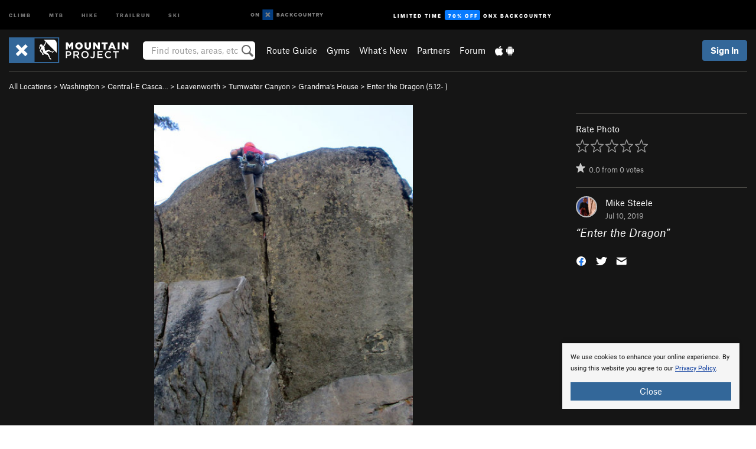

--- FILE ---
content_type: text/html; charset=utf-8
request_url: https://www.google.com/recaptcha/enterprise/anchor?ar=1&k=6LdFNV0jAAAAAJb9kqjVRGnzoAzDwSuJU1LLcyLn&co=aHR0cHM6Ly93d3cubW91bnRhaW5wcm9qZWN0LmNvbTo0NDM.&hl=en&v=N67nZn4AqZkNcbeMu4prBgzg&size=invisible&anchor-ms=20000&execute-ms=30000&cb=kfsle4y9n1ue
body_size: 48539
content:
<!DOCTYPE HTML><html dir="ltr" lang="en"><head><meta http-equiv="Content-Type" content="text/html; charset=UTF-8">
<meta http-equiv="X-UA-Compatible" content="IE=edge">
<title>reCAPTCHA</title>
<style type="text/css">
/* cyrillic-ext */
@font-face {
  font-family: 'Roboto';
  font-style: normal;
  font-weight: 400;
  font-stretch: 100%;
  src: url(//fonts.gstatic.com/s/roboto/v48/KFO7CnqEu92Fr1ME7kSn66aGLdTylUAMa3GUBHMdazTgWw.woff2) format('woff2');
  unicode-range: U+0460-052F, U+1C80-1C8A, U+20B4, U+2DE0-2DFF, U+A640-A69F, U+FE2E-FE2F;
}
/* cyrillic */
@font-face {
  font-family: 'Roboto';
  font-style: normal;
  font-weight: 400;
  font-stretch: 100%;
  src: url(//fonts.gstatic.com/s/roboto/v48/KFO7CnqEu92Fr1ME7kSn66aGLdTylUAMa3iUBHMdazTgWw.woff2) format('woff2');
  unicode-range: U+0301, U+0400-045F, U+0490-0491, U+04B0-04B1, U+2116;
}
/* greek-ext */
@font-face {
  font-family: 'Roboto';
  font-style: normal;
  font-weight: 400;
  font-stretch: 100%;
  src: url(//fonts.gstatic.com/s/roboto/v48/KFO7CnqEu92Fr1ME7kSn66aGLdTylUAMa3CUBHMdazTgWw.woff2) format('woff2');
  unicode-range: U+1F00-1FFF;
}
/* greek */
@font-face {
  font-family: 'Roboto';
  font-style: normal;
  font-weight: 400;
  font-stretch: 100%;
  src: url(//fonts.gstatic.com/s/roboto/v48/KFO7CnqEu92Fr1ME7kSn66aGLdTylUAMa3-UBHMdazTgWw.woff2) format('woff2');
  unicode-range: U+0370-0377, U+037A-037F, U+0384-038A, U+038C, U+038E-03A1, U+03A3-03FF;
}
/* math */
@font-face {
  font-family: 'Roboto';
  font-style: normal;
  font-weight: 400;
  font-stretch: 100%;
  src: url(//fonts.gstatic.com/s/roboto/v48/KFO7CnqEu92Fr1ME7kSn66aGLdTylUAMawCUBHMdazTgWw.woff2) format('woff2');
  unicode-range: U+0302-0303, U+0305, U+0307-0308, U+0310, U+0312, U+0315, U+031A, U+0326-0327, U+032C, U+032F-0330, U+0332-0333, U+0338, U+033A, U+0346, U+034D, U+0391-03A1, U+03A3-03A9, U+03B1-03C9, U+03D1, U+03D5-03D6, U+03F0-03F1, U+03F4-03F5, U+2016-2017, U+2034-2038, U+203C, U+2040, U+2043, U+2047, U+2050, U+2057, U+205F, U+2070-2071, U+2074-208E, U+2090-209C, U+20D0-20DC, U+20E1, U+20E5-20EF, U+2100-2112, U+2114-2115, U+2117-2121, U+2123-214F, U+2190, U+2192, U+2194-21AE, U+21B0-21E5, U+21F1-21F2, U+21F4-2211, U+2213-2214, U+2216-22FF, U+2308-230B, U+2310, U+2319, U+231C-2321, U+2336-237A, U+237C, U+2395, U+239B-23B7, U+23D0, U+23DC-23E1, U+2474-2475, U+25AF, U+25B3, U+25B7, U+25BD, U+25C1, U+25CA, U+25CC, U+25FB, U+266D-266F, U+27C0-27FF, U+2900-2AFF, U+2B0E-2B11, U+2B30-2B4C, U+2BFE, U+3030, U+FF5B, U+FF5D, U+1D400-1D7FF, U+1EE00-1EEFF;
}
/* symbols */
@font-face {
  font-family: 'Roboto';
  font-style: normal;
  font-weight: 400;
  font-stretch: 100%;
  src: url(//fonts.gstatic.com/s/roboto/v48/KFO7CnqEu92Fr1ME7kSn66aGLdTylUAMaxKUBHMdazTgWw.woff2) format('woff2');
  unicode-range: U+0001-000C, U+000E-001F, U+007F-009F, U+20DD-20E0, U+20E2-20E4, U+2150-218F, U+2190, U+2192, U+2194-2199, U+21AF, U+21E6-21F0, U+21F3, U+2218-2219, U+2299, U+22C4-22C6, U+2300-243F, U+2440-244A, U+2460-24FF, U+25A0-27BF, U+2800-28FF, U+2921-2922, U+2981, U+29BF, U+29EB, U+2B00-2BFF, U+4DC0-4DFF, U+FFF9-FFFB, U+10140-1018E, U+10190-1019C, U+101A0, U+101D0-101FD, U+102E0-102FB, U+10E60-10E7E, U+1D2C0-1D2D3, U+1D2E0-1D37F, U+1F000-1F0FF, U+1F100-1F1AD, U+1F1E6-1F1FF, U+1F30D-1F30F, U+1F315, U+1F31C, U+1F31E, U+1F320-1F32C, U+1F336, U+1F378, U+1F37D, U+1F382, U+1F393-1F39F, U+1F3A7-1F3A8, U+1F3AC-1F3AF, U+1F3C2, U+1F3C4-1F3C6, U+1F3CA-1F3CE, U+1F3D4-1F3E0, U+1F3ED, U+1F3F1-1F3F3, U+1F3F5-1F3F7, U+1F408, U+1F415, U+1F41F, U+1F426, U+1F43F, U+1F441-1F442, U+1F444, U+1F446-1F449, U+1F44C-1F44E, U+1F453, U+1F46A, U+1F47D, U+1F4A3, U+1F4B0, U+1F4B3, U+1F4B9, U+1F4BB, U+1F4BF, U+1F4C8-1F4CB, U+1F4D6, U+1F4DA, U+1F4DF, U+1F4E3-1F4E6, U+1F4EA-1F4ED, U+1F4F7, U+1F4F9-1F4FB, U+1F4FD-1F4FE, U+1F503, U+1F507-1F50B, U+1F50D, U+1F512-1F513, U+1F53E-1F54A, U+1F54F-1F5FA, U+1F610, U+1F650-1F67F, U+1F687, U+1F68D, U+1F691, U+1F694, U+1F698, U+1F6AD, U+1F6B2, U+1F6B9-1F6BA, U+1F6BC, U+1F6C6-1F6CF, U+1F6D3-1F6D7, U+1F6E0-1F6EA, U+1F6F0-1F6F3, U+1F6F7-1F6FC, U+1F700-1F7FF, U+1F800-1F80B, U+1F810-1F847, U+1F850-1F859, U+1F860-1F887, U+1F890-1F8AD, U+1F8B0-1F8BB, U+1F8C0-1F8C1, U+1F900-1F90B, U+1F93B, U+1F946, U+1F984, U+1F996, U+1F9E9, U+1FA00-1FA6F, U+1FA70-1FA7C, U+1FA80-1FA89, U+1FA8F-1FAC6, U+1FACE-1FADC, U+1FADF-1FAE9, U+1FAF0-1FAF8, U+1FB00-1FBFF;
}
/* vietnamese */
@font-face {
  font-family: 'Roboto';
  font-style: normal;
  font-weight: 400;
  font-stretch: 100%;
  src: url(//fonts.gstatic.com/s/roboto/v48/KFO7CnqEu92Fr1ME7kSn66aGLdTylUAMa3OUBHMdazTgWw.woff2) format('woff2');
  unicode-range: U+0102-0103, U+0110-0111, U+0128-0129, U+0168-0169, U+01A0-01A1, U+01AF-01B0, U+0300-0301, U+0303-0304, U+0308-0309, U+0323, U+0329, U+1EA0-1EF9, U+20AB;
}
/* latin-ext */
@font-face {
  font-family: 'Roboto';
  font-style: normal;
  font-weight: 400;
  font-stretch: 100%;
  src: url(//fonts.gstatic.com/s/roboto/v48/KFO7CnqEu92Fr1ME7kSn66aGLdTylUAMa3KUBHMdazTgWw.woff2) format('woff2');
  unicode-range: U+0100-02BA, U+02BD-02C5, U+02C7-02CC, U+02CE-02D7, U+02DD-02FF, U+0304, U+0308, U+0329, U+1D00-1DBF, U+1E00-1E9F, U+1EF2-1EFF, U+2020, U+20A0-20AB, U+20AD-20C0, U+2113, U+2C60-2C7F, U+A720-A7FF;
}
/* latin */
@font-face {
  font-family: 'Roboto';
  font-style: normal;
  font-weight: 400;
  font-stretch: 100%;
  src: url(//fonts.gstatic.com/s/roboto/v48/KFO7CnqEu92Fr1ME7kSn66aGLdTylUAMa3yUBHMdazQ.woff2) format('woff2');
  unicode-range: U+0000-00FF, U+0131, U+0152-0153, U+02BB-02BC, U+02C6, U+02DA, U+02DC, U+0304, U+0308, U+0329, U+2000-206F, U+20AC, U+2122, U+2191, U+2193, U+2212, U+2215, U+FEFF, U+FFFD;
}
/* cyrillic-ext */
@font-face {
  font-family: 'Roboto';
  font-style: normal;
  font-weight: 500;
  font-stretch: 100%;
  src: url(//fonts.gstatic.com/s/roboto/v48/KFO7CnqEu92Fr1ME7kSn66aGLdTylUAMa3GUBHMdazTgWw.woff2) format('woff2');
  unicode-range: U+0460-052F, U+1C80-1C8A, U+20B4, U+2DE0-2DFF, U+A640-A69F, U+FE2E-FE2F;
}
/* cyrillic */
@font-face {
  font-family: 'Roboto';
  font-style: normal;
  font-weight: 500;
  font-stretch: 100%;
  src: url(//fonts.gstatic.com/s/roboto/v48/KFO7CnqEu92Fr1ME7kSn66aGLdTylUAMa3iUBHMdazTgWw.woff2) format('woff2');
  unicode-range: U+0301, U+0400-045F, U+0490-0491, U+04B0-04B1, U+2116;
}
/* greek-ext */
@font-face {
  font-family: 'Roboto';
  font-style: normal;
  font-weight: 500;
  font-stretch: 100%;
  src: url(//fonts.gstatic.com/s/roboto/v48/KFO7CnqEu92Fr1ME7kSn66aGLdTylUAMa3CUBHMdazTgWw.woff2) format('woff2');
  unicode-range: U+1F00-1FFF;
}
/* greek */
@font-face {
  font-family: 'Roboto';
  font-style: normal;
  font-weight: 500;
  font-stretch: 100%;
  src: url(//fonts.gstatic.com/s/roboto/v48/KFO7CnqEu92Fr1ME7kSn66aGLdTylUAMa3-UBHMdazTgWw.woff2) format('woff2');
  unicode-range: U+0370-0377, U+037A-037F, U+0384-038A, U+038C, U+038E-03A1, U+03A3-03FF;
}
/* math */
@font-face {
  font-family: 'Roboto';
  font-style: normal;
  font-weight: 500;
  font-stretch: 100%;
  src: url(//fonts.gstatic.com/s/roboto/v48/KFO7CnqEu92Fr1ME7kSn66aGLdTylUAMawCUBHMdazTgWw.woff2) format('woff2');
  unicode-range: U+0302-0303, U+0305, U+0307-0308, U+0310, U+0312, U+0315, U+031A, U+0326-0327, U+032C, U+032F-0330, U+0332-0333, U+0338, U+033A, U+0346, U+034D, U+0391-03A1, U+03A3-03A9, U+03B1-03C9, U+03D1, U+03D5-03D6, U+03F0-03F1, U+03F4-03F5, U+2016-2017, U+2034-2038, U+203C, U+2040, U+2043, U+2047, U+2050, U+2057, U+205F, U+2070-2071, U+2074-208E, U+2090-209C, U+20D0-20DC, U+20E1, U+20E5-20EF, U+2100-2112, U+2114-2115, U+2117-2121, U+2123-214F, U+2190, U+2192, U+2194-21AE, U+21B0-21E5, U+21F1-21F2, U+21F4-2211, U+2213-2214, U+2216-22FF, U+2308-230B, U+2310, U+2319, U+231C-2321, U+2336-237A, U+237C, U+2395, U+239B-23B7, U+23D0, U+23DC-23E1, U+2474-2475, U+25AF, U+25B3, U+25B7, U+25BD, U+25C1, U+25CA, U+25CC, U+25FB, U+266D-266F, U+27C0-27FF, U+2900-2AFF, U+2B0E-2B11, U+2B30-2B4C, U+2BFE, U+3030, U+FF5B, U+FF5D, U+1D400-1D7FF, U+1EE00-1EEFF;
}
/* symbols */
@font-face {
  font-family: 'Roboto';
  font-style: normal;
  font-weight: 500;
  font-stretch: 100%;
  src: url(//fonts.gstatic.com/s/roboto/v48/KFO7CnqEu92Fr1ME7kSn66aGLdTylUAMaxKUBHMdazTgWw.woff2) format('woff2');
  unicode-range: U+0001-000C, U+000E-001F, U+007F-009F, U+20DD-20E0, U+20E2-20E4, U+2150-218F, U+2190, U+2192, U+2194-2199, U+21AF, U+21E6-21F0, U+21F3, U+2218-2219, U+2299, U+22C4-22C6, U+2300-243F, U+2440-244A, U+2460-24FF, U+25A0-27BF, U+2800-28FF, U+2921-2922, U+2981, U+29BF, U+29EB, U+2B00-2BFF, U+4DC0-4DFF, U+FFF9-FFFB, U+10140-1018E, U+10190-1019C, U+101A0, U+101D0-101FD, U+102E0-102FB, U+10E60-10E7E, U+1D2C0-1D2D3, U+1D2E0-1D37F, U+1F000-1F0FF, U+1F100-1F1AD, U+1F1E6-1F1FF, U+1F30D-1F30F, U+1F315, U+1F31C, U+1F31E, U+1F320-1F32C, U+1F336, U+1F378, U+1F37D, U+1F382, U+1F393-1F39F, U+1F3A7-1F3A8, U+1F3AC-1F3AF, U+1F3C2, U+1F3C4-1F3C6, U+1F3CA-1F3CE, U+1F3D4-1F3E0, U+1F3ED, U+1F3F1-1F3F3, U+1F3F5-1F3F7, U+1F408, U+1F415, U+1F41F, U+1F426, U+1F43F, U+1F441-1F442, U+1F444, U+1F446-1F449, U+1F44C-1F44E, U+1F453, U+1F46A, U+1F47D, U+1F4A3, U+1F4B0, U+1F4B3, U+1F4B9, U+1F4BB, U+1F4BF, U+1F4C8-1F4CB, U+1F4D6, U+1F4DA, U+1F4DF, U+1F4E3-1F4E6, U+1F4EA-1F4ED, U+1F4F7, U+1F4F9-1F4FB, U+1F4FD-1F4FE, U+1F503, U+1F507-1F50B, U+1F50D, U+1F512-1F513, U+1F53E-1F54A, U+1F54F-1F5FA, U+1F610, U+1F650-1F67F, U+1F687, U+1F68D, U+1F691, U+1F694, U+1F698, U+1F6AD, U+1F6B2, U+1F6B9-1F6BA, U+1F6BC, U+1F6C6-1F6CF, U+1F6D3-1F6D7, U+1F6E0-1F6EA, U+1F6F0-1F6F3, U+1F6F7-1F6FC, U+1F700-1F7FF, U+1F800-1F80B, U+1F810-1F847, U+1F850-1F859, U+1F860-1F887, U+1F890-1F8AD, U+1F8B0-1F8BB, U+1F8C0-1F8C1, U+1F900-1F90B, U+1F93B, U+1F946, U+1F984, U+1F996, U+1F9E9, U+1FA00-1FA6F, U+1FA70-1FA7C, U+1FA80-1FA89, U+1FA8F-1FAC6, U+1FACE-1FADC, U+1FADF-1FAE9, U+1FAF0-1FAF8, U+1FB00-1FBFF;
}
/* vietnamese */
@font-face {
  font-family: 'Roboto';
  font-style: normal;
  font-weight: 500;
  font-stretch: 100%;
  src: url(//fonts.gstatic.com/s/roboto/v48/KFO7CnqEu92Fr1ME7kSn66aGLdTylUAMa3OUBHMdazTgWw.woff2) format('woff2');
  unicode-range: U+0102-0103, U+0110-0111, U+0128-0129, U+0168-0169, U+01A0-01A1, U+01AF-01B0, U+0300-0301, U+0303-0304, U+0308-0309, U+0323, U+0329, U+1EA0-1EF9, U+20AB;
}
/* latin-ext */
@font-face {
  font-family: 'Roboto';
  font-style: normal;
  font-weight: 500;
  font-stretch: 100%;
  src: url(//fonts.gstatic.com/s/roboto/v48/KFO7CnqEu92Fr1ME7kSn66aGLdTylUAMa3KUBHMdazTgWw.woff2) format('woff2');
  unicode-range: U+0100-02BA, U+02BD-02C5, U+02C7-02CC, U+02CE-02D7, U+02DD-02FF, U+0304, U+0308, U+0329, U+1D00-1DBF, U+1E00-1E9F, U+1EF2-1EFF, U+2020, U+20A0-20AB, U+20AD-20C0, U+2113, U+2C60-2C7F, U+A720-A7FF;
}
/* latin */
@font-face {
  font-family: 'Roboto';
  font-style: normal;
  font-weight: 500;
  font-stretch: 100%;
  src: url(//fonts.gstatic.com/s/roboto/v48/KFO7CnqEu92Fr1ME7kSn66aGLdTylUAMa3yUBHMdazQ.woff2) format('woff2');
  unicode-range: U+0000-00FF, U+0131, U+0152-0153, U+02BB-02BC, U+02C6, U+02DA, U+02DC, U+0304, U+0308, U+0329, U+2000-206F, U+20AC, U+2122, U+2191, U+2193, U+2212, U+2215, U+FEFF, U+FFFD;
}
/* cyrillic-ext */
@font-face {
  font-family: 'Roboto';
  font-style: normal;
  font-weight: 900;
  font-stretch: 100%;
  src: url(//fonts.gstatic.com/s/roboto/v48/KFO7CnqEu92Fr1ME7kSn66aGLdTylUAMa3GUBHMdazTgWw.woff2) format('woff2');
  unicode-range: U+0460-052F, U+1C80-1C8A, U+20B4, U+2DE0-2DFF, U+A640-A69F, U+FE2E-FE2F;
}
/* cyrillic */
@font-face {
  font-family: 'Roboto';
  font-style: normal;
  font-weight: 900;
  font-stretch: 100%;
  src: url(//fonts.gstatic.com/s/roboto/v48/KFO7CnqEu92Fr1ME7kSn66aGLdTylUAMa3iUBHMdazTgWw.woff2) format('woff2');
  unicode-range: U+0301, U+0400-045F, U+0490-0491, U+04B0-04B1, U+2116;
}
/* greek-ext */
@font-face {
  font-family: 'Roboto';
  font-style: normal;
  font-weight: 900;
  font-stretch: 100%;
  src: url(//fonts.gstatic.com/s/roboto/v48/KFO7CnqEu92Fr1ME7kSn66aGLdTylUAMa3CUBHMdazTgWw.woff2) format('woff2');
  unicode-range: U+1F00-1FFF;
}
/* greek */
@font-face {
  font-family: 'Roboto';
  font-style: normal;
  font-weight: 900;
  font-stretch: 100%;
  src: url(//fonts.gstatic.com/s/roboto/v48/KFO7CnqEu92Fr1ME7kSn66aGLdTylUAMa3-UBHMdazTgWw.woff2) format('woff2');
  unicode-range: U+0370-0377, U+037A-037F, U+0384-038A, U+038C, U+038E-03A1, U+03A3-03FF;
}
/* math */
@font-face {
  font-family: 'Roboto';
  font-style: normal;
  font-weight: 900;
  font-stretch: 100%;
  src: url(//fonts.gstatic.com/s/roboto/v48/KFO7CnqEu92Fr1ME7kSn66aGLdTylUAMawCUBHMdazTgWw.woff2) format('woff2');
  unicode-range: U+0302-0303, U+0305, U+0307-0308, U+0310, U+0312, U+0315, U+031A, U+0326-0327, U+032C, U+032F-0330, U+0332-0333, U+0338, U+033A, U+0346, U+034D, U+0391-03A1, U+03A3-03A9, U+03B1-03C9, U+03D1, U+03D5-03D6, U+03F0-03F1, U+03F4-03F5, U+2016-2017, U+2034-2038, U+203C, U+2040, U+2043, U+2047, U+2050, U+2057, U+205F, U+2070-2071, U+2074-208E, U+2090-209C, U+20D0-20DC, U+20E1, U+20E5-20EF, U+2100-2112, U+2114-2115, U+2117-2121, U+2123-214F, U+2190, U+2192, U+2194-21AE, U+21B0-21E5, U+21F1-21F2, U+21F4-2211, U+2213-2214, U+2216-22FF, U+2308-230B, U+2310, U+2319, U+231C-2321, U+2336-237A, U+237C, U+2395, U+239B-23B7, U+23D0, U+23DC-23E1, U+2474-2475, U+25AF, U+25B3, U+25B7, U+25BD, U+25C1, U+25CA, U+25CC, U+25FB, U+266D-266F, U+27C0-27FF, U+2900-2AFF, U+2B0E-2B11, U+2B30-2B4C, U+2BFE, U+3030, U+FF5B, U+FF5D, U+1D400-1D7FF, U+1EE00-1EEFF;
}
/* symbols */
@font-face {
  font-family: 'Roboto';
  font-style: normal;
  font-weight: 900;
  font-stretch: 100%;
  src: url(//fonts.gstatic.com/s/roboto/v48/KFO7CnqEu92Fr1ME7kSn66aGLdTylUAMaxKUBHMdazTgWw.woff2) format('woff2');
  unicode-range: U+0001-000C, U+000E-001F, U+007F-009F, U+20DD-20E0, U+20E2-20E4, U+2150-218F, U+2190, U+2192, U+2194-2199, U+21AF, U+21E6-21F0, U+21F3, U+2218-2219, U+2299, U+22C4-22C6, U+2300-243F, U+2440-244A, U+2460-24FF, U+25A0-27BF, U+2800-28FF, U+2921-2922, U+2981, U+29BF, U+29EB, U+2B00-2BFF, U+4DC0-4DFF, U+FFF9-FFFB, U+10140-1018E, U+10190-1019C, U+101A0, U+101D0-101FD, U+102E0-102FB, U+10E60-10E7E, U+1D2C0-1D2D3, U+1D2E0-1D37F, U+1F000-1F0FF, U+1F100-1F1AD, U+1F1E6-1F1FF, U+1F30D-1F30F, U+1F315, U+1F31C, U+1F31E, U+1F320-1F32C, U+1F336, U+1F378, U+1F37D, U+1F382, U+1F393-1F39F, U+1F3A7-1F3A8, U+1F3AC-1F3AF, U+1F3C2, U+1F3C4-1F3C6, U+1F3CA-1F3CE, U+1F3D4-1F3E0, U+1F3ED, U+1F3F1-1F3F3, U+1F3F5-1F3F7, U+1F408, U+1F415, U+1F41F, U+1F426, U+1F43F, U+1F441-1F442, U+1F444, U+1F446-1F449, U+1F44C-1F44E, U+1F453, U+1F46A, U+1F47D, U+1F4A3, U+1F4B0, U+1F4B3, U+1F4B9, U+1F4BB, U+1F4BF, U+1F4C8-1F4CB, U+1F4D6, U+1F4DA, U+1F4DF, U+1F4E3-1F4E6, U+1F4EA-1F4ED, U+1F4F7, U+1F4F9-1F4FB, U+1F4FD-1F4FE, U+1F503, U+1F507-1F50B, U+1F50D, U+1F512-1F513, U+1F53E-1F54A, U+1F54F-1F5FA, U+1F610, U+1F650-1F67F, U+1F687, U+1F68D, U+1F691, U+1F694, U+1F698, U+1F6AD, U+1F6B2, U+1F6B9-1F6BA, U+1F6BC, U+1F6C6-1F6CF, U+1F6D3-1F6D7, U+1F6E0-1F6EA, U+1F6F0-1F6F3, U+1F6F7-1F6FC, U+1F700-1F7FF, U+1F800-1F80B, U+1F810-1F847, U+1F850-1F859, U+1F860-1F887, U+1F890-1F8AD, U+1F8B0-1F8BB, U+1F8C0-1F8C1, U+1F900-1F90B, U+1F93B, U+1F946, U+1F984, U+1F996, U+1F9E9, U+1FA00-1FA6F, U+1FA70-1FA7C, U+1FA80-1FA89, U+1FA8F-1FAC6, U+1FACE-1FADC, U+1FADF-1FAE9, U+1FAF0-1FAF8, U+1FB00-1FBFF;
}
/* vietnamese */
@font-face {
  font-family: 'Roboto';
  font-style: normal;
  font-weight: 900;
  font-stretch: 100%;
  src: url(//fonts.gstatic.com/s/roboto/v48/KFO7CnqEu92Fr1ME7kSn66aGLdTylUAMa3OUBHMdazTgWw.woff2) format('woff2');
  unicode-range: U+0102-0103, U+0110-0111, U+0128-0129, U+0168-0169, U+01A0-01A1, U+01AF-01B0, U+0300-0301, U+0303-0304, U+0308-0309, U+0323, U+0329, U+1EA0-1EF9, U+20AB;
}
/* latin-ext */
@font-face {
  font-family: 'Roboto';
  font-style: normal;
  font-weight: 900;
  font-stretch: 100%;
  src: url(//fonts.gstatic.com/s/roboto/v48/KFO7CnqEu92Fr1ME7kSn66aGLdTylUAMa3KUBHMdazTgWw.woff2) format('woff2');
  unicode-range: U+0100-02BA, U+02BD-02C5, U+02C7-02CC, U+02CE-02D7, U+02DD-02FF, U+0304, U+0308, U+0329, U+1D00-1DBF, U+1E00-1E9F, U+1EF2-1EFF, U+2020, U+20A0-20AB, U+20AD-20C0, U+2113, U+2C60-2C7F, U+A720-A7FF;
}
/* latin */
@font-face {
  font-family: 'Roboto';
  font-style: normal;
  font-weight: 900;
  font-stretch: 100%;
  src: url(//fonts.gstatic.com/s/roboto/v48/KFO7CnqEu92Fr1ME7kSn66aGLdTylUAMa3yUBHMdazQ.woff2) format('woff2');
  unicode-range: U+0000-00FF, U+0131, U+0152-0153, U+02BB-02BC, U+02C6, U+02DA, U+02DC, U+0304, U+0308, U+0329, U+2000-206F, U+20AC, U+2122, U+2191, U+2193, U+2212, U+2215, U+FEFF, U+FFFD;
}

</style>
<link rel="stylesheet" type="text/css" href="https://www.gstatic.com/recaptcha/releases/N67nZn4AqZkNcbeMu4prBgzg/styles__ltr.css">
<script nonce="wdwcvtoJc34VolJDT1qx5A" type="text/javascript">window['__recaptcha_api'] = 'https://www.google.com/recaptcha/enterprise/';</script>
<script type="text/javascript" src="https://www.gstatic.com/recaptcha/releases/N67nZn4AqZkNcbeMu4prBgzg/recaptcha__en.js" nonce="wdwcvtoJc34VolJDT1qx5A">
      
    </script></head>
<body><div id="rc-anchor-alert" class="rc-anchor-alert"></div>
<input type="hidden" id="recaptcha-token" value="[base64]">
<script type="text/javascript" nonce="wdwcvtoJc34VolJDT1qx5A">
      recaptcha.anchor.Main.init("[\x22ainput\x22,[\x22bgdata\x22,\x22\x22,\[base64]/[base64]/[base64]/ZyhXLGgpOnEoW04sMjEsbF0sVywwKSxoKSxmYWxzZSxmYWxzZSl9Y2F0Y2goayl7RygzNTgsVyk/[base64]/[base64]/[base64]/[base64]/[base64]/[base64]/[base64]/bmV3IEJbT10oRFswXSk6dz09Mj9uZXcgQltPXShEWzBdLERbMV0pOnc9PTM/bmV3IEJbT10oRFswXSxEWzFdLERbMl0pOnc9PTQ/[base64]/[base64]/[base64]/[base64]/[base64]\\u003d\x22,\[base64]\\u003d\x22,\x22wq7DnRPCqcKCGlXCqcO6NcOvw5LCjMOJw7LDmMKFwp/ClER4wo8/L8KPw6YFwrldwoLCognDgcOebi7CmcOla37DvcOgbXJHJMOIR8KmwqXCvMOlw73Di14cE1DDscKswrdOwovDlmLCg8Kuw6PDtMOJwrM4w4vDoMKKSQPDhxhQMz/DuiJgw4RBNlvDrSvCrcK7ZSHDtMK8wooHIRhjG8OYEcKXw43DmcKuwofCpkUJWFLCgMODJcKfwoZgdWLCjcKSwrXDoxE+WgjDrMOkSMKdwp7Cri9ewrtJwrrCoMOhTsOiw5/CiWTCrSEPw7jDlgxDwpjDm8KvwrXCqMKkWsOVwr/CvlTCo0bCgXF0w7vDkGrCvcKeDGYMYMOEw4DDlipJJRHDqMOaDMKUwqrDszTDsMOkD8OED1hhVcOXZMOEfCcWesOMIsKwwo/CmMKMwrfDiRRIw6tzw7/DgsO0JsKPW8K8OcOeF8OYU8Krw73Dn3PCkmPDkWB+KcK9w4LCg8O2wqjDj8KgcsOOwp3Dp0MfKCrClhbDrwNHP8Kcw4bDuRTDk2Y8HcO7wrtvwoZSQinClkUpQ8KlwoPCm8Ouw7J+a8KRNsKcw6x0wrcbwrHDgsKLwpMdTGrCr8K4wpstwrcCO8OHQMKhw5/Dkg87Y8OKPcKyw7zDosOfVC9Ww6fDnQzDgAHCjQNDMFMsIzLDn8O6PRoTwoXCkXnCm2jCk8K4wprDmcKhSS/CnAbCmiNhcV/CuVLCkQjCvMOmMwHDpcKkw5XDu2B7w4d1w7LCgi/[base64]/CtMOFwpbDu8Kfw4kcQMKBEMOzAMO6fFQ0w6ABDi/CocKCw5gDw7kxfQBswrPDpxrDosOVw514wpF3UsOMKMKxwoo5w4spwoPDljDDhMKKPS9+wo3DohvCvXLChn/DtkzDui7CvcO9wqVqXMOTXXRLO8KAdsKcAjprNBrCgwjDqMOMw5TCiyxKwrwIWWAww7QWwq5awoLChHzCmXN9w4MOYFXChcKZw73Cn8OiOFxxfcKbJEM6wolKecKPV8O/fsK4wrxbw7zDj8KNw6tNw797ZsKyw5bCtEbDvghow4LCv8O4NcKJwrdwAXbCjgHCvcKcJsOuKMKCGx/Cs2oTD8Ktw5/CqsO0wp5ow4jCpsK2KMOGIn1cFMK+GydBWnDCpMK1w4QkwoPDjBzDucKOU8K0w5EjbsKrw4bCqMKmWCfDqkPCs8KyT8Okw5HCoj/CsjIGPcOkN8KbwrvDhGfDscKxwrzCjcK0wq0JABXCtsOjGkQMUcKNwosOw7YYwqfCkUdGwrwPwrvCjQwbdHkyL3DCmsOcesOnIC8Ow6BrWcO9wr4SeMKGwoAbw4XDoVtfZMKqGk5GDsOYMWTCrkjCtcOKRCnDujwKwr9sYDBOw6vClCTCvH5/PWtfw5LDvztiwoMiwrFHw51OGMKSw5/DgkHDtMO1w7HDj8OEwoZPO8OSw6Yew4gYwrc1Y8O2CMOaw5nDt8Ktw57DlGTCjsOUw7nDr8Kwwr8AQEY/wo3CrXLClsKfYnJSdsOzbAdGw4XDqsKyw4fDpAFswqhpw7dGwqDDisKYV1Alw5TDoMOzWsOBw49kFwrCiMOHOAQxw4l6ZsKfwrPDnwvCl0TDgcO5G3vCtMOJw5/DjMOKXkTCqcOiw7QqSBvCj8KVwpVTwpHCi3JLbVHDpwDClcO5USDCqsKqI0VKY8KpE8KJIMO3wr0ww4TCrwBBDsKzMcOZLcKkGcOMdTbCmnvCohrDhMKdP8O8GcKcw5JaWcK/X8OcwrAEwqweM2hFWcOeKwbCvcKIwozDksKOw4zCkcODAsKvcsOnccOXZcOkwrR4w4fCvCTCkkN2fV/DscKIR2fDijMIemLDlEkrw5QRBsKHcFHChQhvwqYlwoLCshrCpcODw5h/wrAJw7QfPRrDgsONw4dle0RRwrzCljXCuMOtasO7X8OswpzCjRh1GQs6STfCkVPDvSXDqVDColMyeVYYc8KLKybChCfCp3zDpcORw7/DjcOgJsKLwqIXeMOkCcOcwo/Cqn/CjA5rOMKHw6tePCZtUlhRNcOncTfDmsOtw7Jkw4JLwqUcBD/DhHjCv8OZwo/CpFABw6rDiVRjw7XCjCnDgQt9NznCgMOTw6fCkcKLw71Ow4/Cjk7Cq8O0w73DqmnCgirDtcOyXDgwRcKKw4ICwpbDgRgTw7Fbwr1/P8Omw6cvCwLCpMKOwrFNw7sUIcOnPMK1wq9pwp4Fwo92w6/ClUzDncOyTGzDnANVw6bDvsKew7F6JjLDicKjw702w41oZhjDhHcww6fDinkMw6lvw5/CohTDjMKSUyd+wp0awqwcVcOqw7l/[base64]/TU7Cr8KdwrnCvsO2w6XDmcOlKsKeIcO2w4HClTbDvcK9w7VUf1FvwobDs8OvccOZCMOKE8KzwpAZPlgQQzgfaEzDvVLDn3/Ct8KtwonCpVHDncOuesKDWsOJFjVYwr9NQgxYw4pKwqDChcOJwpZuFGHDuMOhwpPCnUvDssK1wolPfMKhwp5uHMOyYD7CvgBfwqxgUXTDuyPCjw/Cs8OzbcK9IFjDmcOLwpXDu2New6rCs8OWwr3Cs8O9R8KBDHtzSMKBw4hnVjbCmlfCs2/Ds8OBJ34nwotqYh4je8KLwpTClsOUT0rCliMtRCQfNWTDh3wRMHzDkHDDsjB9MGnCjcOwwprDmMKXwp/[base64]/Dqw5BDALDoHrCoXTDv8K0dsOqHwwkw5xHJgnDtsKYH8KuwrQgw7wBwqpHw6PDtMKhwqjDkl8+NnfDgsOOw6/Cs8OQwqvCtBhswo13w5DDk2LCn8OxTMKxw5nDp8K4QsKqcSYqL8OdwoPDiBHDosOHQsKqw7FEwowZwpbDrMOpw63DslDCsMKXKsK+wpnDlMKuSMOCw6AGw7lLw45oHcO3wotmw6gpTAzCo1/[base64]/[base64]/Dq8OwcS8tw7pTdsO3HBHDvcK3RXXDp34hfMKqG8OMTsK4wp5jw7hawp18w4NlA0UTcizDq3IQwprDvcK3fDLDpg3DjcOfwrJnwrvDmn/DncO2P8KyMhUkEMOvbMO2OB3DvD7Ctnd0ZcKmw5bDjMKVw5DDpyDDqcOlw7zDj2rClQRpw5Aow5QXwo52w5LCucKhw5TDt8KRwogFfgRzIGLCvMKxwrMlSsKjdkkxw6Ilw4HDtMKlwqQ/w5EHwqzDjMOnw4/[base64]/DmsKnAGfDgMOjYQPCvTjCumYMTsKkw5oMw5fDqj/Cq8K2woLDusKnSMONwrlCw53DqsOAwoBIwqXCsMO2YsKbw6oyZsK/ZwxHwqDCkMKnwqlwC3/DhF7CsRUZZgF/w4zCmsK/wqTCs8KuZcKFw7DDvHUQbMKMwrZ6woLCrsKoCBHCvMONw5LCtSsYw4fClU1+wqMZPcO3w4QBWcOZRsK4ccOJIsKQwpzDqUbCucK0d1QxFGbDnMO6UcKRKHMUQz4wwpFZwqhSKcOww40eNBNDO8KPScO4w4nCuS3DlMOKw6PDqTjDtSzCusK5KcOYwrllBsKuXsKEaT/[base64]/Cl8O8KndqEizCh1Irwo8MSyjChcOiRCwSLcKyw4Rhw5fDikfDusKlw6F1w7vDrMOIwpR8I8OywqBMwrfDscOcSGzCqmnDssOIw6k7djfCncK+CAbDmMKafsKbe3oVfsK/wqTDiMKdD0DDmMOgwp92b2nDrMK2FArCvMKiCRXDv8KdwqtawqXDk2rDtXZAw5MYNsOvwq5rwqh/MMORUVUTQlghXMO2dWQ5VMORw4IBeGfDgEvCny9cYS44wrbCr8Kua8OCw6Y/BMO8wq4wWkvCsETCrzdgwpxBwqLDqj3CvsKnw5DDkwDCpkLCujYVJMKzcsKkwpIVQXHDjcK9MsKAw4PDiB8ow6rDgcK9Ym9Ywpo4ccKKwoZOw7bDlCbDpDPDo3PDgSIdw5JGZT3CrHLDj8KWw7pTMxTDpMK/LDo/wrjDl8Kqw5PDqBptSsKAwrZ/w4MaIcOmGcOJS8KRwqIWcMOmOcKpCcOcwqzCkMK3bT8JMBRvNhlYwqNowrzDvMKXYMKebTDDhcKwfWtneMKBBcOcw6/CmcKUd0Bjw6HCsBTDgm3CucOFw5jDtxkYw7gjLAnCrWHDgMORw75CNiAEKB7DmXPCuR3CoMKvLMKuwpzCrTY/w47DksKFEsKwBcKvw5dYLMO2D3w8M8OEw4IdFi9rJ8OHw4BKOVROw6HDmhEaw47DvMKtS8OTYV3CpmdmFj3DjhFbIMONI8KRPMOCw7bDpMKFDQErXsK3Ix7DoMKkwrdbTlQATsOIGSNxwqvDkMKrVcKxRcKtw6HCrMOlE8KSXsK8w47Co8Omw7Blw5/CpmoBTAJ7QcKERcKmQmvDlMOCw653GCQ4wojCicK0acKhL2bCrsOgMGV8w4Mrb8KvFcOIwpIhw5APN8Ojw4Eqwq1kw7bChsOIFjkBCsObSB/[base64]/DqsO6woJLw7rDtMK1w406wo/Cr3HDv3ptBQZcw4oBwofCmm7CoRvCkH98XU4lP8OhEMOgwojCpz/DslHCg8OnewEHS8KLegU9w5dTdzJUwqQRw5rCpcKXw4HDp8OHdQAUw53Ck8O/w4w6EsKvAlHCs8Kmw69Cwq0CfmTDlMOkCWFqJh/[base64]/[base64]/w549LsOLwoYaIzDDksOiQ8OOw5nDrcKcwq3Cl2rDgsOJw44kHsO7U8OMTFrCgGXCvMK2H3bDocK8ZcKsJ07DoMOsBiBswo7DusKZecO+Bn/DpRHDhsKsw4nDvQMVIFA9w64qwp8Ew6rCjknDpcK/wpHDkSMCGUA9wrosMyQ/UxnCmMOuFsK6D0hjPg7DjcKBIErDvcKTfG3DpcOfPMOWwo0vwrgkez3CmcKnwqTCkMOAw73DosOKw6DCtMOuwoTCvMOmQMORSyTCkmLCmsOibMOOwpQBewdPRivDnwI0RT7CvmwMwrYwZ0oICcKbwqnCvcO4w6/ChTLDs2/[base64]/[base64]/[base64]/w63DksONwp41w6rDg8O6wpTCrE7DlXMUwrLCg8Onw58CC0Q4w51Ewplgw6bChkYGbgDCj2HDkTZzezI5IsKpQzgBw5hybQwgcAfDtQAuwrHCncOCwp06EVPDsRIOw7tFw6fCsSNKZsKebml8wrtgKsOQw6EYw6vCrAAnwrbDocOZPBLDkx/DskZowrFgUsKuw51EwrvDu8KuwpPCgypccsKHbsOeL2/[base64]/CgsO1YAPCjBwZEcOMw6zCkScGQ0/ChnvDnsKcwpZ8wroCGWl1ZcKxw4ZSw7NIwp5Sew5GSMOJwogSw7bDmsOyB8OsUWd6TMOcNDFZUjfCksOLfcKWQsOmdcKFwr/[base64]/DqsOgw7oHJjkOFXXDtRvCtcKhAC4Uw4tSLiHDrMK8w4h4w6M0ZMOYw7gHwo7CucOrw7gML3hWTkXDusK5Tk7ClsKEw53CnMK1w6gZGsO6e1h2UDXCkMOew7FIbiDCmMKywqJmSiVkwp8MHGHDgy/CsRQ9wp/DsTDCjsKSLsOHw4gJw5BRQxgKHi1xw4PDo09Aw6TCoifCnitkZzrCnMOvMWXClMOzTcOLwpIdwovCuVZ5woIyw6Bew7PChsOcaX3Cp8O9w7DDhBnDtcO7w7bDiMKAcMKBw7/DqhAQDsOkw4dYRmcNwqfDiCHDkRErMkTClDvCtGZkEMO0UAQkwoxIw4ZLwpTDnB/[base64]/DnsOywpF+wqTDmD/DoMOpwqghw6fDksK+AMKCE8ORFx/CtgA+w4fCp8O/woPDp8OTGMOrBAobwo9fBlnDhcOPwq1+w57DrC7Du0/[base64]/Dv2VcRCTChcOpGBJuwpLDpMKfwq0dTcO0F2MDP8OAGMOawoHCtsKtRMKgwpzDp8KuTcKyJcOwbyxAw4w+YjxbbcOEOH1fb1/DqMKlw7VTf3poZMOxw5bCiXQaBkIFD8Oww5PDnsONwqHDosOzOMOCwpLCmsKeDV/Dm8O9wqDDhcO1w5J2JMKbwr/CjFbDrHnCsMOJw7rDk1/Dr3AuLV4Iw6U8LcKxBsKCw6EOw4Q9wrjCicORw7o1wrLDoUYawqkdWsOzfCzCiDsHw5VEwqgoTzPDgFcdwog8NsOXwowHFsOGwpwPw6UJPMOcAkAaCcOGHMK9dF0Mw5h+fEvDgsORCcKUw4DCrwbCoGTCjMOEw5/Do1x3Y8OQw4PCscOvTMOLwqtmwrzDt8OPX8KzRsOSw6fDo8OwO0Q4w7x7I8O8GsKtw4fDksK1SSAse8OTM8OLw5YTwqjDjMKiJsKEVsKZGmfDssKwwrxIQsKUPxxNDcOdw4F8wrYGasK8b8KJwo5Nw7dFw6rDisOpBjDDosOow6oaKRbCg8O3CMOGNnPCl1HDscO/QXpgCsK+C8OBCR4wIcOlS8OcCMKTLcOXVhAZOxgcWMOkXA47PWXDu0RPwpppTwVpe8Ofe3jCs2lVw55Pw5pQLilmw47ChcKMVm9vwpxJw5Rsw7zDljnDv03Dl8K7fhjCu2DCl8O2B8KgwpERdsKPXhvDhsKWw5LCmG/Cq3/Dp0g7wojCsGnDg8OnYMOpUhUxMWTDqcKWwqBJwqxHw4pJw4rDm8K2fMKzdsKfwqp/fTdeT8Kkd1kewpYvD2U8woEXwoxqZgkDAANRwrvDox/DgHDDlcOMwrI7wprCuB/DmMOBFXvDuXNSwrDCoh1HUD3DiSYTw6XCvHMEwozDv8OTw6nDoinCjRnCqV9/STQ3w7/CqxUBwqLCm8OlwojDmFc7w6UlLxTCkANew6TDh8OoCwfCqcOCWhDCuTTCusObw4DCnsKLw7HDncOWbjTCtsKlPyV2fsKUwrDChTQ5a08nM8KmOsK8U1/[base64]/LsOpUMK9Iy1nTyLCkVnCsMOnYWTCh8KDwqvCv8O3w6LDpAbCqCVHw4LCskV0Vg3Dn1QCw4HCn3zDvRwMUDLDqDYmLsOlw41kLgvCu8KjccOkwpLDksK9wo/DrsKYwoJAwpwAwrTCrCQmEnwvOsONwpllw716woQAwobCisOeJ8KkJMOvXlpfaXIDw6p3K8K2CsO/UsOcw6gkw5wxw4DDqDJWeMOSw5HDqsODwoIuwpvCtg3DiMO3F8KlEgEtXF7Dq8Kxw4PDucOZwoPChj7DsVY/[base64]/DssO3wq/DlsK/wrjCtnsOR3Y+wpIBw5TCkXsrNUHCp1vDvcO8w4LCjTjCoMOHVELCgsK8GAzDgcKowpQBdMOawq3ClHPCoMKiEMOKZMKKwr7DtVDDjsKHYsOYw7rDmitrw4kRWMKKwpvDuW5xwp40wojCml/Dogg8w4HCsEXDtCwrTcKFFBDCj3VcJ8KlLXc0KMKBF8OOTFfDkg3Dp8O8Gh9+w7EHwowzKMOhw4zCosKQFSLCisOSwrcKwqoRw51aeRPCusKkwp0YwqHDsBzCpiHCp8OqPcK9fyRiXRd2w6vDoTI/[base64]/[base64]/DqQRZIsKDdHUCw6XDslbDucO/wqxnBDYWw4Qtw47CusObwpjDq8Kyw6olDsOow4tYwqPDt8OoVsKIwpMBblTCuU/CusK4wrrCvCczw600Z8OOwrTCl8O1YcOmwpF8w4/CjgIwEydSBm5tYWnCnsOGw69UWDLCosOpNDjDh0tMwoXCm8Odw5/Dj8KhGTxXDDRZdXotbFzDgMOdOwQewrjDqQrDrsK7CH9Ow484wqxbwofCicKvw51VT35QQ8O7XzEqw7EfeMKhBiHCtcOnw7dhwpTDhMKyTMKUwrbCjUzCgGtpwrfCp8OIw6PDoQ/DiMKiwrLDvsKABcKQZcK9c8K9w4rDtMOpAcKhw4/[base64]/[base64]/DscOxRcKjLF7CrsO3cCMnEMOrQHvCo8OKbMKqw7jDmyRAwrbDk0IbBMOPBMOPeVoFwpLDnRFdw5cMS0oYGCU/PMK9MRgQw6xIwqjCigwxcTzCsyDDkcKaRUYUw6xiwrJgF8OILUJSw7zDksKEw4wZw7nDtC7DisODIh47ejg1w607UMKfw4bDkiMbw6HCvz4kaDnCmsOdw6/CvcK1wqgXwqrDjAtnwp7CrMOuPcKNwqMZwrjDrjXDh8OlGDw+NcOWwoAaTjUGw4kDI1c7EcO7NMOOw57Dm8OgFRMhYhY5PcKjw7VBwrY4Ag7Cil8qw4TCrEsJw6oDw7XCh0EUSnjCh8OEw4pyMcOqwoHDvnbDisOKw6/DnsOmAsOSw6nCrl4QwpBcGMKZw77Dg8OBMnIGw5XDtHzChcOpHy7Cj8OjwqnDscKdwprDqSnCmMK/w5TChjEYRmdRbgB8VcKmf3BDSQhbdwXCnAvCnRlkw5jCnFMELsKhw4Y1wqbDtALDuQvCusKlw7N8dhA+QsKLbybDnMKOJx/DhMKGw4lkw6B3EsO+w7o7AsOXSnV3SsOJw4bCqhs4wqjCngfDmzDClH/DrsK+wpdyw5rDoFjDhnYZw4kqwoHCucOTwpcNNQjDnsKkeX9aXnEJwpJoOFPCkcOyWsKVGXhfw5JUwppwf8K5RsONwojDicK7wrzDqCQ+AMKxJyfDh3xoClYBwrJjHHZTd8OPNUFvEmtCfz59ZhxsD8KqFFZDwq3DqgnDosKTw6BTw6XDuj/Cu1kqQ8ONw5fCt2dGLcKELHnCq8OOwoIMw6XClXUKwpDCusO/[base64]/wrTCicK+XRzDsUFgwrlgw5gJw4HDjA02Qy7Du8O3wpdewqfDncKTwoR4XWM8wpXDh8Kzw4jDqMOew74BGMKWw5bDqcKNSsO4KcKcNhtNO8Oyw4/Ck1shwrvDvEMCw4xfwpDCszhTTcK+BMKMWMOsV8Obw70rUMOdCA3DrcOyKMKfw40CVm3Dh8K9w7nDgHrDszIoWntWI349wrTDgEPDtkrDs8O9NDbDlwbDr0XClRLCicKBwqQNw4FFcUYGwqHCvVArw7fDjsOZwoDDnUMqw5/[base64]/[base64]/wo/DucKbIcKPOgHDocOWwo98wr/DnMKnwobDncK5QcORIlQ8w4AxSsKOasOTVFojwrsLbF7DuRdJaFEiwobCksO/wqUiwr/Du8OTciLChhrCu8KwN8O7w6HCvkzCksK4GsOVJcKLdGp8wrkpcsKRCMO0B8Kyw7XDv3XDgMKFw5QaP8Opf2zDsFlJwrVXV8ODFRdGZsO7wrRCXnzCumjDmVPCpA/CrUgewq8sw6jDmgbClAggwoNQw5XCnTvDv8ORVH7CnnXCqMOZwqbDkMKeDiHDrMKHw6cFwr7DnsK7wpPDimVMOxkRw5RAw4svCEnCpDMIwq7ChcO/H3AlW8KEwrjCglAYwph6d8OFwpU2RljCvlPDt8ONRsKud0pMOsKYwrkNwqLCohtgDlVGGSBDwoLDn3kAw4AbwoFNH27DkMOVw5jCoAI2OcK7O8K/[base64]/OCI0WA7ChzIMw7YxZcOpw6DDsB0rwpg4wpPCiCLCqGDDunDDpMK2w55JNcKcQ8K7w7wtw4HDqivDh8OPw77Dk8KAVcOGRMOOYCg3woPDqWbCujfCkAFYw4UEwrvCkcOEwqhsIMKXXsOMw4fDi8KAQ8KFw6DCqFrCrXnCgTHClk9yw4ZGecKMwq1qTFQZwrjDq1o/ZRXDqRXChsKyRUJzw4vCjCXDmnIrwpJtwonCkMOHwodmZMKiOcKTWMOXw4ADwq7Dmzs6JMOoOMKaw4/ChMKKwpLDosO0XsKXw5bCn8Orw6PCs8Oxw4gjwolYZHQxG8KJw63DmMO5AFdyKnAgw54bOjPCncOZHMOiwoHCn8Ktw7jCocOCWcOTWCvDlsKPAsKXShnDqsKOwqpmwpHDpMO7w4PDrTXCiVzDv8KUayDDpBjDr3Z/wqnCnsOaw6w6wprCj8KRU8Kdwr/CicKawpsudcKFw6/DrDbDvR/DmwnDmEDDvsOKcMKjwoXCn8Kcw7jDusKCw6HDp1jDusKWDcO0LQPCvcOdcsKbw4Q3XB1+U8KjRcK0fVEPURLCmcKDw5fCmcO0wpsAw6MeahDChyTDmmzDgsKuwo7Dv3JKwqFLYxMNw5HDlC/[base64]/[base64]/[base64]/[base64]/[base64]/[base64]/[base64]/Dv8O+eMKdecKew59AfMK0McOgVsOUY8OrH8Kmw5vCkgRewqFmcMKwcmw6FsKtwrnDojjCmyxlw47Cr3bDgsKzw4LDvwLCt8OMwqfDj8KHY8O7NybCucKMD8K5HDRncUFXQC/CvWJ7w7rCn2vDgGTCgcOzK8OzdWwgK2LDt8Kuw7I+QQTCgsO+wqHDoMKOw4IHEMKLwoJua8KbLsKYesOMw7rDr8O0HCnCkjFZDVAxwrIJUMOgaw1ebMOJwrLCjMOXwr16IMO/[base64]/Cixtawr/Dsk8BdcKjF8OkOFXDqsOvwqbDi3/DglUmWMOrw6fDusKoLTXCisKQKsO7w4UIQnHDkl4tw4jDp1MLw49owqp6wpzCt8K4wr7CkgU6w5/CqhlUK8OOBlAxacOHWkNLwptDw44ScG3DnXXCoMOGw6Row7jDusOSw4xbw49xw5NYwqTCscOgb8O6PQhnHy7Cv8Kawq4NwovDicKLwqUWaBlHf0gnw6BjV8OBw606SMOHWjpbwoPClsOQw5vDvREiwo0lwqfCph/[base64]/GTV9wo/[base64]/[base64]/[base64]/DryZ7Y8KYT3rCoj/DpsOvw6k2QsKuV8OEwoRQwrFzw6nDoQRGw50hwrNZZsO5GEQvw5bCmsKuLBPDjcOuw5d4wq19wowCaV7DmnPDv13DkQdkD155UsKTcMKOwq4qHBjDo8Kuw67CssKcG1rDlWjCmsOtEsOXPw/ChMKHw64Lw6cZwrTDmncCwqjCqRPCocKOwpdiXjcrw7MjwoLDkcKSXijDu27CrMKhX8KfSXt8w7TDtQHCsnEKVMKgwr1yQMOCUmpKwrtCVsOUdMKbUcO5NRFmwrw4w7bDrsOawofCnsOrwoAaw5jDjcKSecKMb8OnESbCtyPDt33CklsNwpPDp8O8w6Qtwo/[base64]/CtsKqw4DDo8Oib8OkwoV+NC5vcMOdw7rCtzkGPDPCkcO7Xm5cwq/[base64]/[base64]/HEPDmsOVwoQBw6ZoMMKgOcOHw6PCscOkCMOmw6zCrU0zQ8KZFG/CkgIPw7jDvB/CrmYwEsOTw5UVw6jCnUN7ayLDhsKzw6wcDsKHw6HDpMOCUcOgwowIZg7ChUnDn0Biw6HChGBgZ8KrCXjDtiFEw4x4d8K1OsKkMcOTeUoZw64pwo1ww6Mjw5tvw6/Dlgw/VXMhYcO4w6xdacO4wo7Dm8KjC8OYw5XCvGZuXcOEVsKXaXvCp3Vywq15w5TCrDlaCEZBwojCk286wqxbG8OGK8OGOiJLH3p4wrbCiSN6w7fCmWfCsi/DkcOzXTPCqlFdEcOtw5ZtwpQkOMO8DEcJFcOsNsKfwr9hwowVZRJDVcKmwrjCncOnfMOFGhzCjMKFDcKqwpbDgMO/w5A8w4zDpsOLw7lVDBZiwrvDusOUHnTDtcOSa8OVwpMSWsODd0V4cRbDusOoTMKwwojDg8O2bFXDkj/Dq0nDtCQpcMKTAcOvwozCnMO9w7QQw7lnIjpIDsOowqsZP8OFXSDClcKOVxHDpQkaB31SEw/CnMKOwqcwVRDCnMKKc2jDuy3CvMKuw6RVLMOtwrDCvcOJSMO5BFfDq8KPwplOwqHCqMKWwpDDvk/CgHYLw7ETwpwfw4zCi8K5wovDhsOdDMKLMcOvwrFswrjDssKPwqtWwr/Ch358YcKBO8OEQ2/[base64]/DisOnOMK4wrhow5tEZjIZwq0kwoPCiMO3fMOYw4lnwpZuGcKBw7/[base64]/w6vDsyUiQ8KcwowQY2DDqkMVRsOJLcKDwo18w6Zgw6NOw6HDksKFDcKqYsKdwrfCuF/[base64]/w5nCkcKnWkYrw41AwrxSRiVWw6vChC/DscKMDFzDrSjClWvDhcK4O3oPLVolwpbCt8ORPMKRwo/[base64]/[base64]/CgMONISnCnHnDi8KhRlVKw5vCn8Kaw7DCrsOjw7/[base64]/Ck8KrMMKqwpHCoStUwqY5dVLCo8OQw53DqcKEJMOuQU3Cv8OQDRrDnH7Dg8OAw7sfDsODwpnDtg7DhMKcSSAESMKfY8Oswo7DmMKlwqcdwr/[base64]/Ck8OMw4EZPUYnwrbDtUZlwqjDisOaEws2S0Fbw6d2w7XCp8OLw4HDlwrDm8KbVcOuwpXCtn7CjnzDhl5bMcKqDSrDj8K/MsOdwpBvw6LCtWjCvsKNwqZMwqtKwrHCh3NaS8KKH3AswrNRw5w+woLCtgl0VMKdw7oQwrTDl8O/wobDiSM9LXLDhsKLwpkhw6HClA14WMO6XcKyw5tFw5M/[base64]/NcOPwpctw47DvMKKwoDCmG/CqcO/CzsDfMKEKBsaWQ84ZE7DmxEow5bCmkIfBMKGM8OUw4DCk0jDoFUzwo8pbcO1CzY0woFgG3XDlcK2wpFmwpVXJFXDtXIrUMKJw5FRCMOyHHfCn8KrwqrDuz3DlcOiwpxRw7pvVsOCW8KWw5DDrcKjORTCisO1wpLCkMOAD3vCm0zDo3Zswq4/w7PCn8OAWBbDkivDr8K2dA3DmsKOwpJ3LsK8wooPw5JYPRQqCMKJBV7DocOaw4xMworCoMKqw7gvJCjDuUPDuTBPw6E9wqkeNiEAw5FMfwbDngMVw7vDgcKdDAVXwo1/w44rwprCrijCtSTDj8Oow77DnsKADTReL8KTwobDhA7DnRQWdsOWJMOHw68mPsK/wpfCtcKowpfDmsOPKlBWVxbClmrCqsOQw77CgCFMwp3ClsO6UCjCm8KdYcKrMMOTwoXDvxfCmh85ZGzCoEQgwrHCuXFDVcKgSsKgZnPCkljChUkEasOnNcOKwqjCs2kAw4vCt8Kyw4dwJQPDm1BXHD3DnSk7wo/DjWfCgGbCqXdUwoIawovCvmUPB0cQKsKdPWgIOMOdwrY2wpQxw6EYwpoKThXCmB54AMO/UcKMwqfCksOww5jCrBYfDMO4w70oS8OILUc8enMywoZawrZ6wrHDssKNIMOfwp3Ds8OQWgM7D3jDgMOdwqsGw7ZKwr3Dt33CpMKHwotcwpXCoyDDjcOsUBsACkTDn8O3cG8Xw5/[base64]/CqxQ1wrNYfMKGw7zCssKww7p9wqELwps5Qm3CtWLCv1QFw5/[base64]/CgcK/wq7ChG3CmQHDhMOlc0bDscOFSATDhcOZwqbCs3DDhMKNQCDCtMKMesK/wqnCgBfDqgRZw6gHCD3DgcOnCcO9UMKqR8KiVsKbwqkGYXTCkVvDu8KjE8K7w4zDtTHDj04Ow7nDjsOhwrrCgsO8HhDCqcK3w6g0M0bCi8KwBQ9IcHnDv8K5YD48TsKVH8Kyb8Krw6LCkMOXR8OCYMO2wrgbUFzCmcOcwpXCl8O6w7AVw5vCgTxQLcO/[base64]/[base64]/FsKDVkrDvy4LWsOIw7/[base64]/ClsONwqjDpn7DhMK1dw3DqxTCpG43AMKXHhnCr8OCwrU3w7nDrE4ZUGgsRMKowpUefMKEw4ozSHDCq8KrdmjDisOHw4hWwonDgMKqw61ZfCkrw4zCkTRZwpRrWDwbwpjDucKRw7HDtMKjwr8Rw4LClDc9wpTCusK8L8OGw6hKeMODAz/CpV/CvcKyw7vCk3hGRcOqw5kXMV08eEPCmsKZRkvDtcKnwoFIw68lfFHDrCccw6/DncKKwrDDr8O5w6deaWQGLUgNUjDCg8ObSW9vw5TCpSPCiVc5woxOwrw6wpHDpsOjwqozwqjCqMK9wqvCvS3DiSfDom9kwoFbEH7CkMOfw47CksK/w4fCuMO+cMKBasOfw4rDomvClcKSwq5RwqXCnSZyw6HDocO4N2MGwq7CihXDrw/CtcOWwo3CmFgwwo9NwqbCrsO3OMKWRsKISnpeeDoJTsOHwrAkw7xYRl41E8ORC3BTExPDoGRNCMOtd00sNcO1HG3CjC3CnXYfwpVRw4jCr8K+w4Qcwp/CsA42Awx8worCusO+w6rCqUPDln7DjcOuwq0aw5XCvxpXwoDCjAXCt8KGw43DixIswph2w41hw7zCgVTDrHDCjFPDosKIdjDDocKnw5nCr3oqwpI2PsKowopIGMKCQMOVw47CnsO2MhbDqcKZw6hpw758w7jCsSxZXXrDksOYw5jCpRl3FcO6wo3ClcKAXz/DuMOiw75YScOQw7gIMMKsw641PsK1SB3CosKQJ8OGaWXDqmZjw7g0TWLCu8KPwo7DlMOtwpvDq8OuPHUwwp3DisKkwpMuFWnDlcOrRmPDgsOEV2TDicOBwp4sQsOFc8Kkwrg9YVPDm8K1wqnDmiPCiMKQw7rCtWrCsMK+wpUudXdxGHYCwrzDu8OPTy7Dpik/UcO2w71Kw4ASw6V9HWzCv8O1PkLDosKtEcKww5vDrzA/wrzDuXo4wohJwrPCnBHChMKRw5Z4G8KDw5zDu8O1woLDq8KmwoR9YAPDgDMPKcOJwrjCo8K9w7LDicKfw5TDk8KYI8O0GHTCs8OcwoxBChxQGcOJel/[base64]/ClcKqw5jCjsKnD2bDiQvDkMOqwrLCmHVpw4rDhMOnF8KfYsKDwpDDu2xSw5bCmwjDrMOuwonCk8K5AcKZPwQYw7/ClGRlwqcZwrAVJm1ILXLDj8O3w7R2SCt2w67CggjDshjDqBgeHk1EPyAPwpVMw6fDqcOSwqXCu8OtZcK/w7siwr89w6EewqvDr8OMwpLDvcKdP8KXIgAeUGhkXsO+w4Jdw59zwpQKwrnCjTJ9fV9UYcKaD8KtXH/Cg8OHZWd6wo7DoMOswq/CnjHDmGnCnsOpwp7CucKbw5UuwpPDn8OWw7HCvhlxLcKQwrXDuMKMw58oQ8O4w53Cn8O+wpUCCsOvMhjCp10awozCoMO5DHvDvgV6wr5/PgZFeUDCrMO1Rnwrw6Q1wq5iRDZfRkYrw5rDgMKhwrpXwqoFNjteLsO/JDhpI8OwwoLCjsKnG8OPfMO0w4zCtcKlOsODKsKgw4o2wqc+woPDmMKmw6o5w457w53DmMKuJsKAQcK6eBHDkcK1w4ASE0fChsKTGjfDiyfDsErCiXITNR/CqRbCh0NDOAxZRMOaOsO/w5MrZE3DtFhbGcK7LSFKwo9Ew7PDtMKbccKcwq7CscObw7tFw61YN8K+dnjDlcOoE8O3w4bDqwzCk8K/wpcnG8K1NhLCjMOzAlx9H8OCw4/Cmg7DrcOhHWciwrnCuTXCk8KKw7/Do8OxfVXDkMOpwrzCvCjDpF0fw4TDgMKowr1gw6IUwrPCgMKCwojDs3/DsMKVwp/DnVghwqtBw5Elw4HDksKnfcKCw7cIJMOQFcKaYRHDhsK8woEQw7XCpQPCnzgWBhfCtjEUwofDqDlicCPCvR7DpMOUfMKiw4xJJkTChMKiDkd6w4vCvcOtwofCo8KyWsKzwqxSPRjCrsOXTiAMw7TCt1PCksKYw7PDpT/DsG/[base64]\x22],null,[\x22conf\x22,null,\x226LdFNV0jAAAAAJb9kqjVRGnzoAzDwSuJU1LLcyLn\x22,0,null,null,null,1,[16,21,125,63,73,95,87,41,43,42,83,102,105,109,121],[7059694,781],0,null,null,null,null,0,null,0,null,700,1,null,0,\[base64]/76lBhnEnQkZnOKMAhmv8xEZ\x22,0,0,null,null,1,null,0,0,null,null,null,0],\x22https://www.mountainproject.com:443\x22,null,[3,1,1],null,null,null,1,3600,[\x22https://www.google.com/intl/en/policies/privacy/\x22,\x22https://www.google.com/intl/en/policies/terms/\x22],\x22U8HWsCtfSxsVqW+o9VwGCUq7Q/7Ask4sVtbGCmD0mu0\\u003d\x22,1,0,null,1,1769634361542,0,0,[237,27,242],null,[240,12,165,16,52],\x22RC-T0c3wAdv8Lk1Mw\x22,null,null,null,null,null,\x220dAFcWeA6Bhjb8GrDBcIq2nDC2HbT2f4jjxfKEjQdiHcNF-e-A3-MRaE0QPIafdaS8qEA74sB8w3G3NADKn5BzWIg-6mAz-VsrzQ\x22,1769717161643]");
    </script></body></html>

--- FILE ---
content_type: text/html; charset=utf-8
request_url: https://www.google.com/recaptcha/api2/aframe
body_size: -271
content:
<!DOCTYPE HTML><html><head><meta http-equiv="content-type" content="text/html; charset=UTF-8"></head><body><script nonce="-Yn61bCvYW1wQwNcvjqiuQ">/** Anti-fraud and anti-abuse applications only. See google.com/recaptcha */ try{var clients={'sodar':'https://pagead2.googlesyndication.com/pagead/sodar?'};window.addEventListener("message",function(a){try{if(a.source===window.parent){var b=JSON.parse(a.data);var c=clients[b['id']];if(c){var d=document.createElement('img');d.src=c+b['params']+'&rc='+(localStorage.getItem("rc::a")?sessionStorage.getItem("rc::b"):"");window.document.body.appendChild(d);sessionStorage.setItem("rc::e",parseInt(sessionStorage.getItem("rc::e")||0)+1);localStorage.setItem("rc::h",'1769630762982');}}}catch(b){}});window.parent.postMessage("_grecaptcha_ready", "*");}catch(b){}</script></body></html>

--- FILE ---
content_type: text/javascript; charset=utf-8
request_url: https://app.link/_r?sdk=web2.86.5&branch_key=key_live_pjQ0EKK0ulHZ2Vn7cvVJNidguqosf7sF&callback=branch_callback__0
body_size: 71
content:
/**/ typeof branch_callback__0 === 'function' && branch_callback__0("1545150270742702542");